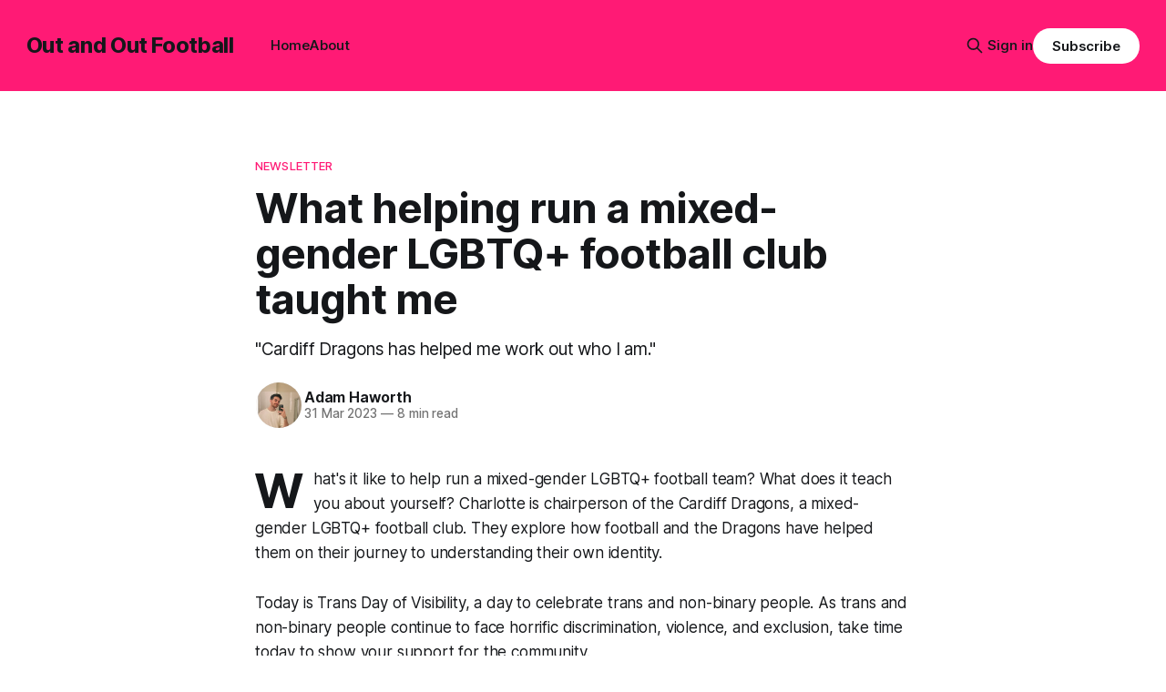

--- FILE ---
content_type: text/html; charset=utf-8
request_url: https://www.outandout.football/p/what-helping-run-a-mixed-gender-lgbtq/
body_size: 12784
content:
<!DOCTYPE html>
<html lang="en">
<head>

    <title>What helping run a mixed-gender LGBTQ+ football club taught me</title>
    <meta charset="utf-8">
    <meta name="viewport" content="width=device-width, initial-scale=1.0">
    
    <link rel="preload" as="style" href="/assets/built/screen.css?v=cde65c8b6e">
    <link rel="preload" as="script" href="/assets/built/source.js?v=cde65c8b6e">
    
    <link rel="preload" as="font" type="font/woff2" href="/assets/fonts/inter-roman.woff2?v=cde65c8b6e" crossorigin="anonymous">
<style>
    @font-face {
        font-family: "Inter";
        font-style: normal;
        font-weight: 100 900;
        font-display: optional;
        src: url(/assets/fonts/inter-roman.woff2?v=cde65c8b6e) format("woff2");
        unicode-range: U+0000-00FF, U+0131, U+0152-0153, U+02BB-02BC, U+02C6, U+02DA, U+02DC, U+0304, U+0308, U+0329, U+2000-206F, U+2074, U+20AC, U+2122, U+2191, U+2193, U+2212, U+2215, U+FEFF, U+FFFD;
    }
</style>

    <link rel="stylesheet" type="text/css" href="/assets/built/screen.css?v=cde65c8b6e">

    <style>
        :root {
            --background-color: #ffffff
        }
    </style>

    <script>
        /* The script for calculating the color contrast has been taken from
        https://gomakethings.com/dynamically-changing-the-text-color-based-on-background-color-contrast-with-vanilla-js/ */
        var accentColor = getComputedStyle(document.documentElement).getPropertyValue('--background-color');
        accentColor = accentColor.trim().slice(1);

        if (accentColor.length === 3) {
            accentColor = accentColor[0] + accentColor[0] + accentColor[1] + accentColor[1] + accentColor[2] + accentColor[2];
        }

        var r = parseInt(accentColor.substr(0, 2), 16);
        var g = parseInt(accentColor.substr(2, 2), 16);
        var b = parseInt(accentColor.substr(4, 2), 16);
        var yiq = ((r * 299) + (g * 587) + (b * 114)) / 1000;
        var textColor = (yiq >= 128) ? 'dark' : 'light';

        document.documentElement.className = `has-${textColor}-text`;
    </script>

    <meta name="description" content="&quot;Cardiff Dragons has helped me work out who I am.&quot;">
    <link rel="icon" href="https://www.outandout.football/content/images/size/w256h256/2024/01/OOF-logo-high-res.png" type="image/png">
    <link rel="canonical" href="https://www.outandout.football/p/what-helping-run-a-mixed-gender-lgbtq/">
    <meta name="referrer" content="origin-when-cross-origin">
    
    <meta property="og:site_name" content="Out and Out Football">
    <meta property="og:type" content="article">
    <meta property="og:title" content="What helping run a mixed-gender LGBTQ+ football club taught me">
    <meta property="og:description" content="&quot;Cardiff Dragons has helped me work out who I am.&quot;">
    <meta property="og:url" content="https://www.outandout.football/p/what-helping-run-a-mixed-gender-lgbtq/">
    <meta property="og:image" content="https://www.outandout.football/content/images/size/w1200/2024/01/website-background.jpg">
    <meta property="article:published_time" content="2023-03-31T13:31:05.000Z">
    <meta property="article:modified_time" content="2024-01-12T14:18:11.000Z">
    <meta property="article:tag" content="Newsletter">
    
    <meta name="twitter:card" content="summary_large_image">
    <meta name="twitter:title" content="What helping run a mixed-gender LGBTQ+ football club taught me">
    <meta name="twitter:description" content="&quot;Cardiff Dragons has helped me work out who I am.&quot;">
    <meta name="twitter:url" content="https://www.outandout.football/p/what-helping-run-a-mixed-gender-lgbtq/">
    <meta name="twitter:image" content="https://www.outandout.football/content/images/2024/04/Twitter-card.png">
    <meta name="twitter:label1" content="Written by">
    <meta name="twitter:data1" content="Adam Haworth">
    <meta name="twitter:label2" content="Filed under">
    <meta name="twitter:data2" content="Newsletter">
    <meta name="twitter:site" content="@outandoutfball">
    <meta property="og:image:width" content="1200">
    <meta property="og:image:height" content="840">
    
    <script type="application/ld+json">
{
    "@context": "https://schema.org",
    "@type": "Article",
    "publisher": {
        "@type": "Organization",
        "name": "Out and Out Football",
        "url": "https://www.outandout.football/",
        "logo": {
            "@type": "ImageObject",
            "url": "https://www.outandout.football/content/images/size/w256h256/2024/01/OOF-logo-high-res.png",
            "width": 60,
            "height": 60
        }
    },
    "author": {
        "@type": "Person",
        "name": "Adam Haworth",
        "image": {
            "@type": "ImageObject",
            "url": "https://www.outandout.football/content/images/size/w1200/2024/08/IMG_8959.jpeg",
            "width": 1200,
            "height": 1600
        },
        "url": "https://www.outandout.football/author/adam/",
        "sameAs": []
    },
    "headline": "What helping run a mixed-gender LGBTQ+ football club taught me",
    "url": "https://www.outandout.football/p/what-helping-run-a-mixed-gender-lgbtq/",
    "datePublished": "2023-03-31T13:31:05.000Z",
    "dateModified": "2024-01-12T14:18:11.000Z",
    "keywords": "Newsletter",
    "description": "&quot;Cardiff Dragons has helped me work out who I am.&quot;",
    "mainEntityOfPage": "https://www.outandout.football/p/what-helping-run-a-mixed-gender-lgbtq/"
}
    </script>

    <meta name="generator" content="Ghost 6.13">
    <link rel="alternate" type="application/rss+xml" title="Out and Out Football" href="https://www.outandout.football/rss/">
    <script defer src="https://cdn.jsdelivr.net/ghost/portal@~2.56/umd/portal.min.js" data-i18n="true" data-ghost="https://www.outandout.football/" data-key="096685e5ea69058ad3dc650c28" data-api="https://www.outandout.football/ghost/api/content/" data-locale="en" crossorigin="anonymous"></script><style id="gh-members-styles">.gh-post-upgrade-cta-content,
.gh-post-upgrade-cta {
    display: flex;
    flex-direction: column;
    align-items: center;
    font-family: -apple-system, BlinkMacSystemFont, 'Segoe UI', Roboto, Oxygen, Ubuntu, Cantarell, 'Open Sans', 'Helvetica Neue', sans-serif;
    text-align: center;
    width: 100%;
    color: #ffffff;
    font-size: 16px;
}

.gh-post-upgrade-cta-content {
    border-radius: 8px;
    padding: 40px 4vw;
}

.gh-post-upgrade-cta h2 {
    color: #ffffff;
    font-size: 28px;
    letter-spacing: -0.2px;
    margin: 0;
    padding: 0;
}

.gh-post-upgrade-cta p {
    margin: 20px 0 0;
    padding: 0;
}

.gh-post-upgrade-cta small {
    font-size: 16px;
    letter-spacing: -0.2px;
}

.gh-post-upgrade-cta a {
    color: #ffffff;
    cursor: pointer;
    font-weight: 500;
    box-shadow: none;
    text-decoration: underline;
}

.gh-post-upgrade-cta a:hover {
    color: #ffffff;
    opacity: 0.8;
    box-shadow: none;
    text-decoration: underline;
}

.gh-post-upgrade-cta a.gh-btn {
    display: block;
    background: #ffffff;
    text-decoration: none;
    margin: 28px 0 0;
    padding: 8px 18px;
    border-radius: 4px;
    font-size: 16px;
    font-weight: 600;
}

.gh-post-upgrade-cta a.gh-btn:hover {
    opacity: 0.92;
}</style><script async src="https://js.stripe.com/v3/"></script>
    <script defer src="https://cdn.jsdelivr.net/ghost/sodo-search@~1.8/umd/sodo-search.min.js" data-key="096685e5ea69058ad3dc650c28" data-styles="https://cdn.jsdelivr.net/ghost/sodo-search@~1.8/umd/main.css" data-sodo-search="https://www.outandout.football/" data-locale="en" crossorigin="anonymous"></script>
    
    <link href="https://www.outandout.football/webmentions/receive/" rel="webmention">
    <script defer src="/public/cards.min.js?v=cde65c8b6e"></script>
    <link rel="stylesheet" type="text/css" href="/public/cards.min.css?v=cde65c8b6e">
    <script defer src="/public/comment-counts.min.js?v=cde65c8b6e" data-ghost-comments-counts-api="https://www.outandout.football/members/api/comments/counts/"></script>
    <script defer src="/public/member-attribution.min.js?v=cde65c8b6e"></script>
    <script defer src="/public/ghost-stats.min.js?v=cde65c8b6e" data-stringify-payload="false" data-datasource="analytics_events" data-storage="localStorage" data-host="https://www.outandout.football/.ghost/analytics/api/v1/page_hit"  tb_site_uuid="355c5a0e-b693-4515-9515-7334d32e038e" tb_post_uuid="bfdf6a87-c7a8-43dc-94d4-d28df7e08ec4" tb_post_type="post" tb_member_uuid="undefined" tb_member_status="undefined"></script><style>:root {--ghost-accent-color: #ff1a75;}</style>
    <!--style>
.gh-article-author-name{display:none;}
.gh-article-author-image{display:none;}
.gh-card-author{display:none;}
.gh-card-author+.gh-card-date:before{content:"";}
</style-->
<!-- Google tag (gtag.js) -->
<script async src="https://www.googletagmanager.com/gtag/js?id=G-LP7PJBR2WD"></script>
<script>
  window.dataLayer = window.dataLayer || [];
  function gtag(){dataLayer.push(arguments);}
  gtag('js', new Date());

  gtag('config', 'G-LP7PJBR2WD');
</script>

</head>
<body class="post-template tag-newsletter tag-hash-migrated-1705069076215 tag-hash-import-2024-01-12-14-17 tag-hash-import-2024-08-22-16-23 has-sans-title has-sans-body">

<div class="gh-viewport">
    
    <header id="gh-navigation" class="gh-navigation is-left-logo has-accent-color gh-outer">
    <div class="gh-navigation-inner gh-inner">

        <div class="gh-navigation-brand">
            <a class="gh-navigation-logo is-title" href="https://www.outandout.football">
                    Out and Out Football
            </a>
            <button class="gh-search gh-icon-button" aria-label="Search this site" data-ghost-search>
    <svg xmlns="http://www.w3.org/2000/svg" fill="none" viewBox="0 0 24 24" stroke="currentColor" stroke-width="2" width="20" height="20"><path stroke-linecap="round" stroke-linejoin="round" d="M21 21l-6-6m2-5a7 7 0 11-14 0 7 7 0 0114 0z"></path></svg></button>            <button class="gh-burger gh-icon-button" aria-label="Menu">
                <svg xmlns="http://www.w3.org/2000/svg" width="24" height="24" fill="currentColor" viewBox="0 0 256 256"><path d="M224,128a8,8,0,0,1-8,8H40a8,8,0,0,1,0-16H216A8,8,0,0,1,224,128ZM40,72H216a8,8,0,0,0,0-16H40a8,8,0,0,0,0,16ZM216,184H40a8,8,0,0,0,0,16H216a8,8,0,0,0,0-16Z"></path></svg>                <svg xmlns="http://www.w3.org/2000/svg" width="24" height="24" fill="currentColor" viewBox="0 0 256 256"><path d="M205.66,194.34a8,8,0,0,1-11.32,11.32L128,139.31,61.66,205.66a8,8,0,0,1-11.32-11.32L116.69,128,50.34,61.66A8,8,0,0,1,61.66,50.34L128,116.69l66.34-66.35a8,8,0,0,1,11.32,11.32L139.31,128Z"></path></svg>            </button>
        </div>

        <nav class="gh-navigation-menu">
            <ul class="nav">
    <li class="nav-home"><a href="https://www.outandout.football/">Home</a></li>
    <li class="nav-about"><a href="https://www.outandout.football/about/">About</a></li>
</ul>

        </nav>

        <div class="gh-navigation-actions">
                <button class="gh-search gh-icon-button" aria-label="Search this site" data-ghost-search>
    <svg xmlns="http://www.w3.org/2000/svg" fill="none" viewBox="0 0 24 24" stroke="currentColor" stroke-width="2" width="20" height="20"><path stroke-linecap="round" stroke-linejoin="round" d="M21 21l-6-6m2-5a7 7 0 11-14 0 7 7 0 0114 0z"></path></svg></button>                <div class="gh-navigation-members">
                            <a href="#/portal/signin" data-portal="signin">Sign in</a>
                                <a class="gh-button" href="#/portal/signup" data-portal="signup">Subscribe</a>
                </div>
        </div>

    </div>
</header>

    

<main class="gh-main">

    <article class="gh-article post tag-newsletter tag-hash-migrated-1705069076215 tag-hash-import-2024-01-12-14-17 tag-hash-import-2024-08-22-16-23 no-image">

        <header class="gh-article-header gh-canvas">

                <a class="gh-article-tag" href="https://www.outandout.football/tag/newsletter/">Newsletter</a>
            <h1 class="gh-article-title is-title">What helping run a mixed-gender LGBTQ+ football club taught me</h1>
                <p class="gh-article-excerpt is-body">&quot;Cardiff Dragons has helped me work out who I am.&quot;</p>

            <div class="gh-article-meta">
                <div class="gh-article-author-image instapaper_ignore">
                            <a href="/author/adam/">
                                <img class="author-profile-image" src="/content/images/size/w160/2024/08/IMG_8959.jpeg" alt="Adam Haworth">
                            </a>
                </div>
                <div class="gh-article-meta-wrapper">
                    <h4 class="gh-article-author-name"><a href="/author/adam/">Adam Haworth</a></h4>
                    <div class="gh-article-meta-content">
                        <time class="gh-article-meta-date" datetime="2023-03-31">31 Mar 2023</time>
                            <span class="gh-article-meta-length"><span class="bull">—</span> 8 min read</span>
                    </div>
                </div>
            </div>

            
        </header>

        <section class="gh-content gh-canvas is-body drop-cap">
            <p>What's it like to help run a mixed-gender LGBTQ+ football team? What does it teach you about yourself? Charlotte is chairperson of the Cardiff Dragons, a mixed-gender LGBTQ+ football club. They explore how football and the Dragons have helped them on their journey to understanding their own identity.</p><p>Today is Trans Day of Visibility, a day to celebrate trans and non-binary people. As trans and non-binary people continue to face horrific discrimination, violence, and exclusion, take time today to show your support for the community.</p><p>And as always, if you like this article, please <strong><a href="https://www.outandout.football/p/what-helping-run-a-mixed-gender-lgbtq?utm_source=substack&utm_medium=email&utm_content=share&action=share">share it</a></strong>.</p><p>Adam</p><hr><p><strong>By Charlotte Galloway</strong></p><p>I’ve experienced not an insignificant amount of something like impostor syndrome when it comes to my own identity.</p><p>I feel like I can relate to most people at Cardiff Dragons in some form or other but as someone born female with a partner born male, and we both look cis, I’ve also felt like something of a fraudulent queer.</p><p>Sometimes as the chairperson of an LGBT football club, this has made me feel like an imposter. I’m not a lesbian or someone wanting to medically transition. We all know there’s a B in LGBT. But it’s only within the last year or so that I’ve really felt like I belong. It’s only recently I’ve started giving the B in LGBT as much respect to its independence as I’ve given the other three letters – only when it comes to myself though, not when it comes to other bisexual people.</p><p>I came out to myself as bisexual around 6 years ago. I had been with my current partner for a few months. He’s a queer man, and I met him at the Dragons. I remember when I joined the club (identifying as a cis, straight person) we were both attracted to each other but both assumed the other were gay, so didn’t say anything acknowledging our attraction for a few months. Eventually, though, we did and some time after this we fell into a relationship.</p><p>For the first time in my life I was with someone who was queer – and openly so. This allowed me to explore and express myself – first my sexuality, and then my gender identity.</p><p>I was in my ‘coming out’ phase and I needed a label. Was I bisexual or pansexual? Agender? Neutrois? Eventually, I settled for queer.</p><p>A couple of years after this, the non-binary label became more mainstream, and as someone who’s never felt like ‘one of the girls’ this seemed like a natural tag that I could give other people to help them understand my gender – insofar as I didn’t feel cis nor the need to medically transition to be ‘more male’.</p><p>As a child at Christmas, I’d wake up wishing that Father Christmas had made me a boy, I also have my own experiences of dysphoria.</p><p>This dysphoria isn’t constant, but it has been there since I was a child. That fact shows me that it’s something that’s come from within me, and from a very pure place, rather than being influenced by what and who I saw around me. This dysphoria isn’t constant, but it has been there since I was a child.</p><p>It’s only recently, however, that I’ve come to embrace and own being bisexual. For a long time, I felt the need to ‘prove’ my bisexuality. I had to love <em>The L Word</em> and <em>RuPaul’s Drag Race</em>. Am I a bad queer to say I just don’t enjoy drag shows and burlesque?</p><div class="kg-card kg-button-card kg-align-center"><a href="#/portal/signup" class="kg-btn kg-btn-accent">Subscribe</a></div><p>Alongside the feelings of being an imposter, I also felt as though being ‘a bit gay’ and ‘a bit trans’ meant I could relate to a lot of the people at Cardiff Dragons, but also that my cis-het passing privilege gave me relatively more energy to be able to take on the role of chairperson.</p><p>Despite my queer journey, it’s idealistic and dishonest to pretend that I always feel comfortable in every queer environment. As someone who’s not overly femme presenting, I don’t feel comfortable in high femme dominated spaces – mainly because I feel like an alien. This is something I’d like to work on.</p><p>When I joined the Dragons, I didn’t even realise it was an LGBT club. A friend from uni asked if I wanted to come along to training, as she knew I liked football, so in January 2016 I went along for my first training session, assuming it was just another football club.</p><figure class="kg-card kg-image-card kg-card-hascaption"><img src="https://www.outandout.football/content/images/2024/01/https-3a-2f-2fsubstack-post-media-s3-amazonaws-com-2fpublic-2fimages-2ff6345b4c-0c94-4928-aa11-f2472a319242_1002x751-jpeg.jpg" class="kg-image" alt="A large group of people on a football pitch hold up a trans flag" loading="lazy"><figcaption>Charlotte with the Cardiff Dragons as they hold a trans flag.</figcaption></figure><p>I was immediately struck by the casual and fun atmosphere – people still put effort in during drills and matches, but coaches and managers never shouted at their players. I’ve played football since I was around 7 or 8 years old, and almost every year there was a standard you had to meet to get any playing time. Not so at the Dragons. There were complete beginners right through to experienced players.</p><p>The club has two main teams: a 7-a-side non-binary and women’s team (trans inclusive, of course) that plays in the Bristol and Cardiff women’s casual leagues, and an open to all-gender 11 a side team that plays in the GFSN league and Cardiff casual league and is mostly dominated by cis men. There’s also a 5-a-side team that is open to all genders. When I joined, we sometimes trained split by gender (as per the two teams at the club) and sometimes mixed all together.</p><p>I have fond memories of my first year at the club, rarely more than 20 of us all mixed together playing a 9 or 10 or 11 a side match, 5 ft 2 cis women tackling 6 ft tall cis men, people in their 40s scoring screamers from 30 yards out… and everyone had their fair share of poor first touches and scuffed shots. It was joyful chaos. It still is. But I hope we’re a bit better at football now.</p><p>One day, a trans player turned to me during a session and said excitedly ‘I came out at work today!’. As someone who grew up in Surrey (where there wasn’t much diversity, to put it mildly) I was shocked. It somehow hadn’t occurred to me that this woman that I knew was living a whole other identity, dressing differently, and using another name outside of our training sessions. As someone who was only just figuring out my own identity, this was a massive learning point for me on how different each of our coming out stories can look.</p><p>After my first couple of years, I explored playing for other women’s teams in and around Cardiff. I spent a couple of years playing in the Welsh leagues, but by February 2020, just before the pandemic reached Wales, I realised I wasn’t looking forward to training with the club I was at.</p><p>I’d heard transphobic conversations during warm ups, and there was a social hierarchy I didn’t quite understand. I just wanted to turn up and play football.</p><p>Training night for the team I was playing for was on the same night as for the Dragons. One week, when I realised I just wasn’t looking forward to going to my competitive club’s training sessions, I went to the Dragons.</p><p>I hope that how I felt later that night never leaves me.</p><p>I left Dragons training feeling like I’d come home.</p><p>There were some familiar faces, and many new faces since I’d last been to a session two years prior, but the attitude and atmosphere were the same. There was no judgement, no treating someone differently because of their ability or their identity. We were all different and that united us.</p><p>Soon after, Covid hit, but I knew where I wanted to play my football now. I’d had a go at ‘more serious’ football, and at a time when my career was moving pretty quickly, I knew I didn’t have the energy to turn up week in, week out and give up most of my weekends as I had done for much of my teenage years.</p><p>Since seeing, feeling, living women’s football in Wales, I have more passion to do my part to help everyone feel how I know this club can make people feel. Don’t get me wrong – there have been tough times. When you have marginalised people all together within the same club, within the same team, some people naturally want more than others.</p><p>Some want to be more competitive than others – and that’s ok.</p><p>We’ve had two instances where a significant number of people have left and created their own team – and that’s ok!</p><p>I’ve learnt it’s impossible to be inclusive and please everyone. Being an inclusive club means that everyone is welcome, regardless of identity or ability, with the one requirement being that they are respectful and welcoming and genuine to all others there.</p><p>It’s not plain sailing, chairing a mixed gender football club to people from the ages of 18 to nearly 60.</p><p>One particular beast that continues to rear its head is that of large, nationally known media outlets approaching the club to feature in their LGBT History month feature or Pride month piece. In my first year of being chairperson, we found ourselves torn between appearing on Football Focus and boycotting the media entirely due to anti-trans narratives. As a result, we now have an unwritten policy of training sessions only being filmed if they are put on separately to the usual sessions.</p><p>Members and supporters also ask before taking photos and videos with the intent of them going on social media, as we have players who are not out and who don’t feel comfortable with a camera being around.</p><p>I’ve learnt that the football pitch is where I feel most comfortable, I feel like I fit in most there. Maybe it’s that people communicate and connect through how they play, not how they present.</p><p>When I go home and see my parents, I tell them how well football is going and it’s all very superficial. My parents know that Cardiff Dragons is a club built to provide football for LGBT people and anyone else that feels like they don’t belong in conventional Sunday league set-ups, but they don’t ask me about myself, about my identity. They see their daughter is in a relationship with a man and dismiss, or hide, their confusion about why we’re both so passionate about Wales’ first LGBT football club.</p><p>But Cardiff Dragons has helped me work out who I am and expand into that space. I’m so grateful for that.</p><p>I have no doubt that if I were still in a conventional football club, I wouldn’t be ‘out’. I’d probably be in a cis-het relationship, angry and confused as to why I kept being attracted to women, and tired of boyfriends making disparaging remarks about my refusal to conform to conventional standards of femininity.</p><p>Before the Dragons, that’s how it was. I had a boyfriend asking me not to wear a particular pair of shoes because they ‘de-feminised’ me. I had a boyfriend telling me to ‘ease off the steroids’ when I’d come back from lifting weights at the gym. I had boyfriends making jealous comments when they thought they saw me looking at other men, but never noticing that I would also look at women.</p><p>Cardiff Dragons has helped me embrace who I am, and learn what it feels like for other people who see me, a person in a position of authority, embrace them for who they are rather than usher them into a box of who they should be. My identity as a non-binary bisexual is joyful chaos – and I love it.</p><hr><p>Thank you for reading Out and Out Football. Will you share Charlotte’s post with your friends?</p>
        </section>

    </article>

        <div class="gh-comments gh-canvas">
            
        <script defer src="https://cdn.jsdelivr.net/ghost/comments-ui@~1.3/umd/comments-ui.min.js" data-locale="en" data-ghost-comments="https://www.outandout.football/" data-api="https://www.outandout.football/ghost/api/content/" data-admin="https://www.outandout.football/ghost/" data-key="096685e5ea69058ad3dc650c28" data-title="null" data-count="true" data-post-id="66c7660c94af340001c3698a" data-color-scheme="auto" data-avatar-saturation="60" data-accent-color="#ff1a75" data-comments-enabled="all" data-publication="Out and Out Football" crossorigin="anonymous"></script>
    
        </div>

</main>


            <section class="gh-container is-grid gh-outer">
                <div class="gh-container-inner gh-inner">
                    <h2 class="gh-container-title">Read more</h2>
                    <div class="gh-feed">
                            <article class="gh-card post no-image">
    <a class="gh-card-link" href="/p/the-true-extent-of-lgbtq-hate-in-football/">
        <div class="gh-card-wrapper">
            <h3 class="gh-card-title is-title">The true extent of LGBTQ+ hate in football</h3>
                    <p class="gh-card-excerpt is-body">This Football v Homophobia Month of Action, I’m sharing new figures that show the true extent of anti-LGBTQ+ hate in men’s football. 

Late last year, we ran a survey to find out how LGBTQ+ people feel about football and what might improve their experiences.

That research found that</p>
            <footer class="gh-card-meta">
<!--
             -->
                    <span class="gh-card-author">By Adam Haworth</span>
                    <time class="gh-card-date" datetime="2025-02-02">02 Feb 2025</time>
                <!--
         --></footer>
        </div>
    </a>
</article>
                            <article class="gh-card post">
    <a class="gh-card-link" href="/p/have-your-say-to-change-football/">
            <figure class="gh-card-image">
                <img
                    srcset="/content/images/size/w160/format/webp/2024/10/john-towner-3Kv48NS4WUU-unsplash-2.jpg 160w,
                            /content/images/size/w320/format/webp/2024/10/john-towner-3Kv48NS4WUU-unsplash-2.jpg 320w,
                            /content/images/size/w600/format/webp/2024/10/john-towner-3Kv48NS4WUU-unsplash-2.jpg 600w,
                            /content/images/size/w960/format/webp/2024/10/john-towner-3Kv48NS4WUU-unsplash-2.jpg 960w,
                            /content/images/size/w1200/format/webp/2024/10/john-towner-3Kv48NS4WUU-unsplash-2.jpg 1200w,
                            /content/images/size/w2000/format/webp/2024/10/john-towner-3Kv48NS4WUU-unsplash-2.jpg 2000w"
                    sizes="320px"
                    src="/content/images/size/w600/2024/10/john-towner-3Kv48NS4WUU-unsplash-2.jpg"
                    alt="A road weaves through a forest. Through the trees, sun beams shine onto the road surface."
                    loading="lazy"
                >
            </figure>
        <div class="gh-card-wrapper">
            <h3 class="gh-card-title is-title">Have your say to change football</h3>
                <p class="gh-card-excerpt is-body">We&#x27;re launching a survey to learn more about LGBTQ+ involvement in football. Take part today.</p>
            <footer class="gh-card-meta">
<!--
             -->
                    <span class="gh-card-author">By Adam Haworth</span>
                    <time class="gh-card-date" datetime="2024-10-03">03 Oct 2024</time>
                <!--
         --></footer>
        </div>
    </a>
</article>
                            <article class="gh-card post">
    <a class="gh-card-link" href="/p/football-pride-is-a-chance-to-start-a-movement-to-change-football/">
            <figure class="gh-card-image">
                <img
                    srcset="/content/images/size/w160/format/webp/2024/08/WhatsApp-Image-2024-05-21-at-17.43.07_ff0cccf6.jpg 160w,
                            /content/images/size/w320/format/webp/2024/08/WhatsApp-Image-2024-05-21-at-17.43.07_ff0cccf6.jpg 320w,
                            /content/images/size/w600/format/webp/2024/08/WhatsApp-Image-2024-05-21-at-17.43.07_ff0cccf6.jpg 600w,
                            /content/images/size/w960/format/webp/2024/08/WhatsApp-Image-2024-05-21-at-17.43.07_ff0cccf6.jpg 960w,
                            /content/images/size/w1200/format/webp/2024/08/WhatsApp-Image-2024-05-21-at-17.43.07_ff0cccf6.jpg 1200w,
                            /content/images/size/w2000/format/webp/2024/08/WhatsApp-Image-2024-05-21-at-17.43.07_ff0cccf6.jpg 2000w"
                    sizes="320px"
                    src="/content/images/size/w600/2024/08/WhatsApp-Image-2024-05-21-at-17.43.07_ff0cccf6.jpg"
                    alt="A group of people stand behind a football pride banner waving rainbow flags"
                    loading="lazy"
                >
            </figure>
        <div class="gh-card-wrapper">
            <h3 class="gh-card-title is-title">Football Pride is a chance to start a movement to change football</h3>
                    <p class="gh-card-excerpt is-body">To change the world, you need a few things: you need a goal, you need to educate people, and you need a path to victory.

And above all, you need people.

People power is fundamental to making change happen. Look at any successful change movement from history – from the civil</p>
            <footer class="gh-card-meta">
<!--
             -->
                    <span class="gh-card-author">By Adam Haworth</span>
                    <time class="gh-card-date" datetime="2024-05-24">24 May 2024</time>
                <!--
         --></footer>
        </div>
    </a>
</article>
                            <article class="gh-card post">
    <a class="gh-card-link" href="/p/queerness-friendship-and-footie-what-it-means-to-make-a-show-about-the-lgbtqia-community-and-the-beautiful-game/">
            <figure class="gh-card-image">
                <img
                    srcset="/content/images/size/w160/format/webp/2024/05/118---David-Monteith-Hodge-Photographise-please-credit---Pitch-DMH_9290-Enhanced-NR--copy--3-.jpg 160w,
                            /content/images/size/w320/format/webp/2024/05/118---David-Monteith-Hodge-Photographise-please-credit---Pitch-DMH_9290-Enhanced-NR--copy--3-.jpg 320w,
                            /content/images/size/w600/format/webp/2024/05/118---David-Monteith-Hodge-Photographise-please-credit---Pitch-DMH_9290-Enhanced-NR--copy--3-.jpg 600w,
                            /content/images/size/w960/format/webp/2024/05/118---David-Monteith-Hodge-Photographise-please-credit---Pitch-DMH_9290-Enhanced-NR--copy--3-.jpg 960w,
                            /content/images/size/w1200/format/webp/2024/05/118---David-Monteith-Hodge-Photographise-please-credit---Pitch-DMH_9290-Enhanced-NR--copy--3-.jpg 1200w,
                            /content/images/size/w2000/format/webp/2024/05/118---David-Monteith-Hodge-Photographise-please-credit---Pitch-DMH_9290-Enhanced-NR--copy--3-.jpg 2000w"
                    sizes="320px"
                    src="/content/images/size/w600/2024/05/118---David-Monteith-Hodge-Photographise-please-credit---Pitch-DMH_9290-Enhanced-NR--copy--3-.jpg"
                    alt="Five people wearing blue football kits stand on a bench looking shocked, on a stage"
                    loading="lazy"
                >
            </figure>
        <div class="gh-card-wrapper">
            <h3 class="gh-card-title is-title">What it means to make a show about the LGBTQIA+ community and football</h3>
                <p class="gh-card-excerpt is-body">Football can be about friendships, love, connection. PITCH is a show all about that.</p>
            <footer class="gh-card-meta">
<!--
             -->
                    <span class="gh-card-author">By Nell Bailey, Ellie Roser</span>
                    <time class="gh-card-date" datetime="2024-05-10">10 May 2024</time>
                <!--
         --></footer>
        </div>
    </a>
</article>
                    </div>
                </div>
            </section>

    
    <footer class="gh-footer has-accent-color gh-outer">
    <div class="gh-footer-inner gh-inner">

        <div class="gh-footer-bar">
            <span class="gh-footer-logo is-title">
                    Out and Out Football
            </span>
            <nav class="gh-footer-menu">
                <ul class="nav">
    <li class="nav-sign-up"><a href="#/portal/">Sign up</a></li>
    <li class="nav-privacy"><a href="https://www.outandout.football/privacy/">Privacy</a></li>
</ul>

            </nav>
            <div class="gh-footer-copyright">
                Powered by <a href="https://ghost.org/" target="_blank" rel="noopener">Ghost</a>
            </div>
        </div>

                <section class="gh-footer-signup">
                    <h2 class="gh-footer-signup-header is-title">
                        Subscribe now
                    </h2>
                    <p class="gh-footer-signup-subhead is-body">
                        A home for LGBTQ+ football fans. A newsletter about queer identity and football.
                    </p>
                    <form class="gh-form" data-members-form>
    <input class="gh-form-input" id="footer-email" name="email" type="email" placeholder="jamie@example.com" required data-members-email>
    <button class="gh-button" type="submit" aria-label="Subscribe">
        <span><span>Subscribe</span> <svg xmlns="http://www.w3.org/2000/svg" width="32" height="32" fill="currentColor" viewBox="0 0 256 256"><path d="M224.49,136.49l-72,72a12,12,0,0,1-17-17L187,140H40a12,12,0,0,1,0-24H187L135.51,64.48a12,12,0,0,1,17-17l72,72A12,12,0,0,1,224.49,136.49Z"></path></svg></span>
        <svg xmlns="http://www.w3.org/2000/svg" height="24" width="24" viewBox="0 0 24 24">
    <g stroke-linecap="round" stroke-width="2" fill="currentColor" stroke="none" stroke-linejoin="round" class="nc-icon-wrapper">
        <g class="nc-loop-dots-4-24-icon-o">
            <circle cx="4" cy="12" r="3"></circle>
            <circle cx="12" cy="12" r="3"></circle>
            <circle cx="20" cy="12" r="3"></circle>
        </g>
        <style data-cap="butt">
            .nc-loop-dots-4-24-icon-o{--animation-duration:0.8s}
            .nc-loop-dots-4-24-icon-o *{opacity:.4;transform:scale(.75);animation:nc-loop-dots-4-anim var(--animation-duration) infinite}
            .nc-loop-dots-4-24-icon-o :nth-child(1){transform-origin:4px 12px;animation-delay:-.3s;animation-delay:calc(var(--animation-duration)/-2.666)}
            .nc-loop-dots-4-24-icon-o :nth-child(2){transform-origin:12px 12px;animation-delay:-.15s;animation-delay:calc(var(--animation-duration)/-5.333)}
            .nc-loop-dots-4-24-icon-o :nth-child(3){transform-origin:20px 12px}
            @keyframes nc-loop-dots-4-anim{0%,100%{opacity:.4;transform:scale(.75)}50%{opacity:1;transform:scale(1)}}
        </style>
    </g>
</svg>        <svg class="checkmark" xmlns="http://www.w3.org/2000/svg" viewBox="0 0 52 52">
    <path class="checkmark__check" fill="none" d="M14.1 27.2l7.1 7.2 16.7-16.8"/>
    <style>
        .checkmark {
            width: 40px;
            height: 40px;
            display: block;
            stroke-width: 2.5;
            stroke: currentColor;
            stroke-miterlimit: 10;
        }

        .checkmark__check {
            transform-origin: 50% 50%;
            stroke-dasharray: 48;
            stroke-dashoffset: 48;
            animation: stroke .3s cubic-bezier(0.650, 0.000, 0.450, 1.000) forwards;
        }

        @keyframes stroke {
            100% { stroke-dashoffset: 0; }
        }
    </style>
</svg>    </button>
    <p data-members-error></p>
</form>                </section>

    </div>
</footer>    
</div>

    <div class="pswp" tabindex="-1" role="dialog" aria-hidden="true">
    <div class="pswp__bg"></div>

    <div class="pswp__scroll-wrap">
        <div class="pswp__container">
            <div class="pswp__item"></div>
            <div class="pswp__item"></div>
            <div class="pswp__item"></div>
        </div>

        <div class="pswp__ui pswp__ui--hidden">
            <div class="pswp__top-bar">
                <div class="pswp__counter"></div>

                <button class="pswp__button pswp__button--close" title="Close (Esc)"></button>
                <button class="pswp__button pswp__button--share" title="Share"></button>
                <button class="pswp__button pswp__button--fs" title="Toggle fullscreen"></button>
                <button class="pswp__button pswp__button--zoom" title="Zoom in/out"></button>

                <div class="pswp__preloader">
                    <div class="pswp__preloader__icn">
                        <div class="pswp__preloader__cut">
                            <div class="pswp__preloader__donut"></div>
                        </div>
                    </div>
                </div>
            </div>

            <div class="pswp__share-modal pswp__share-modal--hidden pswp__single-tap">
                <div class="pswp__share-tooltip"></div>
            </div>

            <button class="pswp__button pswp__button--arrow--left" title="Previous (arrow left)"></button>
            <button class="pswp__button pswp__button--arrow--right" title="Next (arrow right)"></button>

            <div class="pswp__caption">
                <div class="pswp__caption__center"></div>
            </div>
        </div>
    </div>
</div>
<script src="/assets/built/source.js?v=cde65c8b6e"></script>



</body>
</html>
